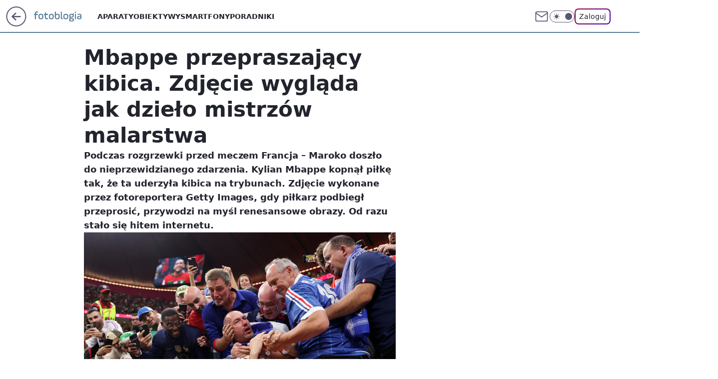

--- FILE ---
content_type: application/javascript
request_url: https://rek.www.wp.pl/gaf.js?rv=2&sn=nwm_fotoblogia&pvid=86f4512d7d44253567ea&rekids=235597&phtml=fotoblogia.pl%2Fmbappe-przepraszajacy-kibica-zdjecie-wyglada-jak-dzielo-mistrzow-malarstwa%2C6845146280393376a&abtest=adtech%7CPRGM-1047%7CA%3Badtech%7CPU-335%7CA%3Badtech%7CPRG-3468%7CB%3Badtech%7CPRGM-1036%7CD%3Badtech%7CFP-76%7CC%3Badtech%7CPRGM-1356%7CA%3Badtech%7CPRGM-1419%7CB%3Badtech%7CPRGM-1589%7CB%3Badtech%7CPRGM-1576%7CA%3Badtech%7CPRGM-1443%7CA%3Badtech%7CPRGM-1587%7CD%3Badtech%7CPRGM-1615%7CA%3Badtech%7CPRGM-1215%7CC&PWA_adbd=0&darkmode=0&highLayout=0&layout=wide&navType=navigate&cdl=0&ctype=article&ciab=IAB19%2CIAB-v3-206%2CIAB-v3-533%2CIAB1-3%2CIAB17-44&cid=6845146280393376&csystem=ncr&cdate=2022-12-16&REKtagi=inspiracje&vw=1280&vh=720&p1=0&spin=pv9v27x0&bcv=2
body_size: 3664
content:
pv9v27x0({"spin":"pv9v27x0","bunch":235597,"context":{"dsa":false,"minor":false,"bidRequestId":"1fa59307-386c-4298-af9f-2b50aade0d7d","maConfig":{"timestamp":"2026-01-22T08:31:40.447Z"},"dfpConfig":{"timestamp":"2026-01-22T09:12:27.502Z"},"sda":[],"targeting":{"client":{},"server":{},"query":{"PWA_adbd":"0","REKtagi":"inspiracje","abtest":"adtech|PRGM-1047|A;adtech|PU-335|A;adtech|PRG-3468|B;adtech|PRGM-1036|D;adtech|FP-76|C;adtech|PRGM-1356|A;adtech|PRGM-1419|B;adtech|PRGM-1589|B;adtech|PRGM-1576|A;adtech|PRGM-1443|A;adtech|PRGM-1587|D;adtech|PRGM-1615|A;adtech|PRGM-1215|C","bcv":"2","cdate":"2022-12-16","cdl":"0","ciab":"IAB19,IAB-v3-206,IAB-v3-533,IAB1-3,IAB17-44","cid":"6845146280393376","csystem":"ncr","ctype":"article","darkmode":"0","highLayout":"0","layout":"wide","navType":"navigate","p1":"0","phtml":"fotoblogia.pl/mbappe-przepraszajacy-kibica-zdjecie-wyglada-jak-dzielo-mistrzow-malarstwa,6845146280393376a","pvid":"86f4512d7d44253567ea","rekids":"235597","rv":"2","sn":"nwm_fotoblogia","spin":"pv9v27x0","vh":"720","vw":"1280"}},"directOnly":0,"geo":{"country":"840","region":"","city":""},"statid":"","mlId":"","rshsd":"10","isRobot":false,"curr":{"EUR":4.2128,"USD":3.6028,"CHF":4.5419,"GBP":4.8434},"rv":"2","status":{"advf":2,"ma":2,"ma_ads-bidder":2,"ma_cpv-bidder":2,"ma_high-cpm-bidder":2}},"slots":{"11":{"delivered":"1","campaign":null,"dfpConfig":{"placement":"/89844762/Desktop_Fotoblogia.pl_x11_art","roshash":"EILO","ceil":100,"sizes":[[300,250]],"namedSizes":["fluid"],"div":"div-gpt-ad-x11-art","targeting":{"DFPHASH":"AEHK","emptygaf":"0"},"gfp":"EILO"}},"12":{"delivered":"1","campaign":null,"dfpConfig":{"placement":"/89844762/Desktop_Fotoblogia.pl_x12_art","roshash":"EILO","ceil":100,"sizes":[[300,250]],"namedSizes":["fluid"],"div":"div-gpt-ad-x12-art","targeting":{"DFPHASH":"AEHK","emptygaf":"0"},"gfp":"EILO"}},"13":{"delivered":"1","campaign":null,"dfpConfig":{"placement":"/89844762/Desktop_Fotoblogia.pl_x13_art","roshash":"EILO","ceil":100,"sizes":[[300,250]],"namedSizes":["fluid"],"div":"div-gpt-ad-x13-art","targeting":{"DFPHASH":"AEHK","emptygaf":"0"},"gfp":"EILO"}},"14":{"delivered":"1","campaign":null,"dfpConfig":{"placement":"/89844762/Desktop_Fotoblogia.pl_x14_art","roshash":"EILO","ceil":100,"sizes":[[300,250]],"namedSizes":["fluid"],"div":"div-gpt-ad-x14-art","targeting":{"DFPHASH":"AEHK","emptygaf":"0"},"gfp":"EILO"}},"15":{"delivered":"1","campaign":null,"dfpConfig":{"placement":"/89844762/Desktop_Fotoblogia.pl_x15_art","roshash":"EILO","ceil":100,"sizes":[[728,90],[970,300],[950,90],[980,120],[980,90],[970,150],[970,90],[970,250],[930,180],[950,200],[750,100],[970,66],[750,200],[960,90],[970,100],[750,300],[970,200],[950,300]],"namedSizes":["fluid"],"div":"div-gpt-ad-x15-art","targeting":{"DFPHASH":"AEHK","emptygaf":"0"},"gfp":"EILO"}},"16":{"delivered":"1","campaign":null,"dfpConfig":{"placement":"/89844762/Desktop_Fotoblogia.pl_x16","roshash":"EILO","ceil":100,"sizes":[[728,90],[970,300],[950,90],[970,150],[970,90],[970,250],[930,180],[950,200],[750,100],[640,280],[970,66],[750,200],[960,90],[970,100],[750,300],[970,200]],"namedSizes":["fluid"],"div":"div-gpt-ad-x16","targeting":{"DFPHASH":"AEHK","emptygaf":"0"},"gfp":"EILO"}},"17":{"delivered":"1","campaign":null,"dfpConfig":{"placement":"/89844762/Desktop_Fotoblogia.pl_x17","roshash":"EILO","ceil":100,"sizes":[[728,90],[970,300],[950,90],[970,150],[970,90],[970,250],[930,180],[950,200],[750,100],[640,280],[970,66],[750,200],[960,90],[970,100],[750,300],[970,200]],"namedSizes":["fluid"],"div":"div-gpt-ad-x17","targeting":{"DFPHASH":"AEHK","emptygaf":"0"},"gfp":"EILO"}},"2":{"delivered":"1","campaign":null,"dfpConfig":{"placement":"/89844762/Desktop_Fotoblogia.pl_x02","roshash":"FNQT","ceil":100,"sizes":[[970,300],[970,600],[750,300],[950,300],[980,600],[1920,870],[1200,600],[750,400],[960,640]],"namedSizes":["fluid"],"div":"div-gpt-ad-x02","targeting":{"DFPHASH":"BJMP","emptygaf":"0"},"gfp":"FNQT"}},"25":{"delivered":"1","campaign":null,"dfpConfig":{"placement":"/89844762/Desktop_Fotoblogia.pl_x25_art","roshash":"EILO","ceil":100,"sizes":[[336,280],[640,280],[300,250]],"namedSizes":["fluid"],"div":"div-gpt-ad-x25-art","targeting":{"DFPHASH":"AEHK","emptygaf":"0"},"gfp":"EILO"}},"27":{"delivered":"1","campaign":null,"dfpConfig":{"placement":"/89844762/Desktop_Fotoblogia.pl_x27_art","roshash":"EILO","ceil":100,"sizes":[[160,600]],"namedSizes":["fluid"],"div":"div-gpt-ad-x27-art","targeting":{"DFPHASH":"AEHK","emptygaf":"0"},"gfp":"EILO"}},"28":{"delivered":"","campaign":null,"dfpConfig":null},"3":{"delivered":"1","campaign":null,"dfpConfig":{"placement":"/89844762/Desktop_Fotoblogia.pl_x03_art","roshash":"EJMP","ceil":100,"sizes":[[728,90],[970,300],[950,90],[980,120],[980,90],[970,150],[970,90],[970,250],[930,180],[950,200],[750,100],[970,66],[750,200],[960,90],[970,100],[750,300],[970,200],[950,300]],"namedSizes":["fluid"],"div":"div-gpt-ad-x03-art","targeting":{"DFPHASH":"AFIL","emptygaf":"0"},"gfp":"EJMP"}},"32":{"delivered":"","campaign":null,"dfpConfig":null},"33":{"delivered":"1","campaign":null,"dfpConfig":{"placement":"/89844762/Desktop_Fotoblogia.pl_x33_art","roshash":"EILO","ceil":100,"sizes":[[336,280],[640,280],[300,250]],"namedSizes":["fluid"],"div":"div-gpt-ad-x33-art","targeting":{"DFPHASH":"AEHK","emptygaf":"0"},"gfp":"EILO"}},"35":{"delivered":"1","campaign":null,"dfpConfig":{"placement":"/89844762/Desktop_Fotoblogia.pl_x35_art","roshash":"EILO","ceil":100,"sizes":[[300,600],[300,250]],"namedSizes":["fluid"],"div":"div-gpt-ad-x35-art","targeting":{"DFPHASH":"AEHK","emptygaf":"0"},"gfp":"EILO"}},"36":{"delivered":"1","campaign":null,"dfpConfig":{"placement":"/89844762/Desktop_Fotoblogia.pl_x36_art","roshash":"EJMP","ceil":100,"sizes":[[300,600],[300,250]],"namedSizes":["fluid"],"div":"div-gpt-ad-x36-art","targeting":{"DFPHASH":"AFIL","emptygaf":"0"},"gfp":"EJMP"}},"37":{"delivered":"1","campaign":null,"dfpConfig":{"placement":"/89844762/Desktop_Fotoblogia.pl_x37_art","roshash":"EILO","ceil":100,"sizes":[[300,600],[300,250]],"namedSizes":["fluid"],"div":"div-gpt-ad-x37-art","targeting":{"DFPHASH":"AEHK","emptygaf":"0"},"gfp":"EILO"}},"40":{"delivered":"1","campaign":null,"dfpConfig":{"placement":"/89844762/Desktop_Fotoblogia.pl_x40","roshash":"EJMP","ceil":100,"sizes":[[300,250]],"namedSizes":["fluid"],"div":"div-gpt-ad-x40","targeting":{"DFPHASH":"AFIL","emptygaf":"0"},"gfp":"EJMP"}},"5":{"delivered":"1","campaign":null,"dfpConfig":{"placement":"/89844762/Desktop_Fotoblogia.pl_x05_art","roshash":"EJMP","ceil":100,"sizes":[[300,250]],"namedSizes":["fluid"],"div":"div-gpt-ad-x05-art","targeting":{"DFPHASH":"AFIL","emptygaf":"0"},"gfp":"EJMP"}},"50":{"delivered":"1","campaign":null,"dfpConfig":{"placement":"/89844762/Desktop_Fotoblogia.pl_x50_art","roshash":"EILO","ceil":100,"sizes":[[728,90],[970,300],[950,90],[980,120],[980,90],[970,150],[970,90],[970,250],[930,180],[950,200],[750,100],[970,66],[750,200],[960,90],[970,100],[750,300],[970,200],[950,300]],"namedSizes":["fluid"],"div":"div-gpt-ad-x50-art","targeting":{"DFPHASH":"AEHK","emptygaf":"0"},"gfp":"EILO"}},"52":{"delivered":"1","campaign":null,"dfpConfig":{"placement":"/89844762/Desktop_Fotoblogia.pl_x52_art","roshash":"EILO","ceil":100,"sizes":[[300,250]],"namedSizes":["fluid"],"div":"div-gpt-ad-x52-art","targeting":{"DFPHASH":"AEHK","emptygaf":"0"},"gfp":"EILO"}},"529":{"delivered":"1","campaign":null,"dfpConfig":{"placement":"/89844762/Desktop_Fotoblogia.pl_x529","roshash":"EILO","ceil":100,"sizes":[[300,250]],"namedSizes":["fluid"],"div":"div-gpt-ad-x529","targeting":{"DFPHASH":"AEHK","emptygaf":"0"},"gfp":"EILO"}},"53":{"delivered":"1","campaign":null,"dfpConfig":{"placement":"/89844762/Desktop_Fotoblogia.pl_x53_art","roshash":"EILO","ceil":100,"sizes":[[728,90],[970,300],[950,90],[980,120],[980,90],[970,150],[970,600],[970,90],[970,250],[930,180],[950,200],[750,100],[970,66],[750,200],[960,90],[970,100],[750,300],[970,200],[940,600]],"namedSizes":["fluid"],"div":"div-gpt-ad-x53-art","targeting":{"DFPHASH":"AEHK","emptygaf":"0"},"gfp":"EILO"}},"531":{"delivered":"1","campaign":null,"dfpConfig":{"placement":"/89844762/Desktop_Fotoblogia.pl_x531","roshash":"EILO","ceil":100,"sizes":[[300,250]],"namedSizes":["fluid"],"div":"div-gpt-ad-x531","targeting":{"DFPHASH":"AEHK","emptygaf":"0"},"gfp":"EILO"}},"541":{"delivered":"1","campaign":null,"dfpConfig":{"placement":"/89844762/Desktop_Fotoblogia.pl_x541_art","roshash":"EILO","ceil":100,"sizes":[[300,600],[300,250]],"namedSizes":["fluid"],"div":"div-gpt-ad-x541-art","targeting":{"DFPHASH":"AEHK","emptygaf":"0"},"gfp":"EILO"}},"59":{"delivered":"1","campaign":null,"dfpConfig":{"placement":"/89844762/Desktop_Fotoblogia.pl_x59_art","roshash":"EILO","ceil":100,"sizes":[[300,600],[300,250]],"namedSizes":["fluid"],"div":"div-gpt-ad-x59-art","targeting":{"DFPHASH":"AEHK","emptygaf":"0"},"gfp":"EILO"}},"6":{"delivered":"","campaign":null,"dfpConfig":null},"61":{"delivered":"1","campaign":null,"dfpConfig":{"placement":"/89844762/Desktop_Fotoblogia.pl_x61_art","roshash":"EILO","ceil":100,"sizes":[[336,280],[640,280],[300,250]],"namedSizes":["fluid"],"div":"div-gpt-ad-x61-art","targeting":{"DFPHASH":"AEHK","emptygaf":"0"},"gfp":"EILO"}},"67":{"delivered":"1","campaign":null,"dfpConfig":{"placement":"/89844762/Desktop_Fotoblogia.pl_x67_art","roshash":"EHNQ","ceil":100,"sizes":[[300,50]],"namedSizes":["fluid"],"div":"div-gpt-ad-x67-art","targeting":{"DFPHASH":"ADJM","emptygaf":"0"},"gfp":"EHNQ"}},"70":{"delivered":"1","campaign":null,"dfpConfig":{"placement":"/89844762/Desktop_Fotoblogia.pl_x70_art","roshash":"EILO","ceil":100,"sizes":[[728,90],[970,300],[950,90],[980,120],[980,90],[970,150],[970,90],[970,250],[930,180],[950,200],[750,100],[970,66],[750,200],[960,90],[970,100],[750,300],[970,200],[950,300]],"namedSizes":["fluid"],"div":"div-gpt-ad-x70-art","targeting":{"DFPHASH":"AEHK","emptygaf":"0"},"gfp":"EILO"}},"72":{"delivered":"1","campaign":null,"dfpConfig":{"placement":"/89844762/Desktop_Fotoblogia.pl_x72_art","roshash":"EILO","ceil":100,"sizes":[[300,250]],"namedSizes":["fluid"],"div":"div-gpt-ad-x72-art","targeting":{"DFPHASH":"AEHK","emptygaf":"0"},"gfp":"EILO"}},"79":{"delivered":"1","campaign":null,"dfpConfig":{"placement":"/89844762/Desktop_Fotoblogia.pl_x79_art","roshash":"EILO","ceil":100,"sizes":[[300,600],[300,250]],"namedSizes":["fluid"],"div":"div-gpt-ad-x79-art","targeting":{"DFPHASH":"AEHK","emptygaf":"0"},"gfp":"EILO"}},"8":{"delivered":"","campaign":null,"dfpConfig":null},"80":{"delivered":"1","campaign":null,"dfpConfig":{"placement":"/89844762/Desktop_Fotoblogia.pl_x80","roshash":"EHPS","ceil":100,"sizes":[[1,1]],"namedSizes":["fluid"],"div":"div-gpt-ad-x80","isNative":1,"targeting":{"DFPHASH":"ADLO","emptygaf":"0"},"gfp":"EHPS"}},"81":{"delivered":"1","campaign":null,"dfpConfig":{"placement":"/89844762/Desktop_Fotoblogia.pl_x81","roshash":"EHPS","ceil":100,"sizes":[[1,1]],"namedSizes":["fluid"],"div":"div-gpt-ad-x81","isNative":1,"targeting":{"DFPHASH":"ADLO","emptygaf":"0"},"gfp":"EHPS"}},"810":{"delivered":"","campaign":null,"dfpConfig":null},"811":{"delivered":"","campaign":null,"dfpConfig":null},"812":{"delivered":"","campaign":null,"dfpConfig":null},"813":{"delivered":"","campaign":null,"dfpConfig":null},"814":{"delivered":"","campaign":null,"dfpConfig":null},"815":{"delivered":"","campaign":null,"dfpConfig":null},"816":{"delivered":"","campaign":null,"dfpConfig":null},"817":{"delivered":"","campaign":null,"dfpConfig":null},"82":{"delivered":"1","campaign":null,"dfpConfig":{"placement":"/89844762/Desktop_Fotoblogia.pl_x82_art","roshash":"EHPS","ceil":100,"sizes":[[1,1]],"namedSizes":["fluid"],"div":"div-gpt-ad-x82-art","isNative":1,"targeting":{"DFPHASH":"ADLO","emptygaf":"0"},"gfp":"EHPS"}},"826":{"delivered":"","campaign":null,"dfpConfig":null},"827":{"delivered":"","campaign":null,"dfpConfig":null},"828":{"delivered":"","campaign":null,"dfpConfig":null},"83":{"delivered":"1","campaign":null,"dfpConfig":{"placement":"/89844762/Desktop_Fotoblogia.pl_x83_art","roshash":"EHPS","ceil":100,"sizes":[[1,1]],"namedSizes":["fluid"],"div":"div-gpt-ad-x83-art","isNative":1,"targeting":{"DFPHASH":"ADLO","emptygaf":"0"},"gfp":"EHPS"}},"89":{"delivered":"","campaign":null,"dfpConfig":null},"90":{"delivered":"1","campaign":null,"dfpConfig":{"placement":"/89844762/Desktop_Fotoblogia.pl_x90_art","roshash":"EILO","ceil":100,"sizes":[[728,90],[970,300],[950,90],[980,120],[980,90],[970,150],[970,90],[970,250],[930,180],[950,200],[750,100],[970,66],[750,200],[960,90],[970,100],[750,300],[970,200],[950,300]],"namedSizes":["fluid"],"div":"div-gpt-ad-x90-art","targeting":{"DFPHASH":"AEHK","emptygaf":"0"},"gfp":"EILO"}},"92":{"delivered":"1","campaign":null,"dfpConfig":{"placement":"/89844762/Desktop_Fotoblogia.pl_x92_art","roshash":"EILO","ceil":100,"sizes":[[300,250]],"namedSizes":["fluid"],"div":"div-gpt-ad-x92-art","targeting":{"DFPHASH":"AEHK","emptygaf":"0"},"gfp":"EILO"}},"93":{"delivered":"1","campaign":null,"dfpConfig":{"placement":"/89844762/Desktop_Fotoblogia.pl_x93_art","roshash":"EILO","ceil":100,"sizes":[[300,600],[300,250]],"namedSizes":["fluid"],"div":"div-gpt-ad-x93-art","targeting":{"DFPHASH":"AEHK","emptygaf":"0"},"gfp":"EILO"}},"94":{"lazy":1,"delivered":"1","campaign":{"id":"188982","capping":"PWAck=27120769\u0026PWAclt=720","adm":{"bunch":"235597","creations":[{"mod":"surveyNative","modConfig":{"accentColorAsPrimary":false,"border":"1px solid grey","footnote":"Wyniki ankiet pomagają nam ulepszać nasze produkty i produkty naszych Zaufanych Partnerów. Administratorem danych jest Wirtualna Polska Media S.A. Szczegółowe informacje na temat przetwarzania danych osobowych opisane są w \u003ca target=\"_blank\" href=\"https://holding.wp.pl/poufnosc\"\u003epolityce prywatności\u003c/a\u003e.","insideSlot":true,"maxWidth":300,"pages":[{"accentColorAsPrimary":false,"questions":[{"answers":[{"answerID":"yes","isOpen":false,"text":"tak"},{"answerID":"no","isOpen":false,"text":"nie"},{"answerID":"dontKnow","isOpen":false,"text":"nie wiem"}],"answersHorizontal":false,"confirmation":false,"questionID":"didYouSeeMailAd","required":true,"text":"Czy widziałeś(-aś) ostatnio reklamę Poczty WP?","type":"radio"}],"topImage":"https://pocztanh.wpcdn.pl/pocztanh/login/7.30.0/svg/wp/poczta-logo.svg"}],"popup":{"blendVisible":false,"position":"br"},"summary":[{"key":"Title","value":"Dziękujemy za odpowiedź!"},{"key":"Paragraph","value":"Twoja opinia jest dla nas ważna."}]},"showLabel":true,"trackers":{"click":[""],"cview":["//ma.wp.pl/ma.gif?clid=0d75fec0bdabe60e0af571ed047f75a2\u0026SN=nwm_fotoblogia\u0026pvid=86f4512d7d44253567ea\u0026action=cvimp\u0026pg=fotoblogia.pl\u0026par=bidderID%3D11%26ssp%3Dwp.pl%26userID%3D__UNKNOWN_TELL_US__%26slotID%3D094%26seatFee%3Dr2VqLo8pF2AKlHCWgEwcDA81Tijy4EOZS0qCwlwVLqE%26pricingModel%3D4pF5rWpFNdh690R8NZK3A7KWOuZ9zwWsCESktY5hdXg%26iabSiteCategories%3D%26is_robot%3D0%26device%3DPERSONAL_COMPUTER%26slotSizeWxH%3D-1x-1%26workfID%3D188982%26billing%3Dcpv%26org_id%3D25%26emission%3D3046324%26source%3DTG%26pvid%3D86f4512d7d44253567ea%26targetDomain%3Dwp.pl%26cur%3DPLN%26order%3D202648%26editedTimestamp%3D1769007383%26is_adblock%3D0%26geo%3D840%253B%253B%26partnerID%3D%26isDev%3Dfalse%26seatID%3D0d75fec0bdabe60e0af571ed047f75a2%26client_id%3D38851%26sn%3Dnwm_fotoblogia%26bidTimestamp%3D1769161696%26hBudgetRate%3DEHKNQTW%26utility%3Dknzp7rcNmoGnKymTruoWaLmj9Qes0qOveds0Ofx6XVyfs69-fc3KFx-gWtFLQrRz%26rekid%3D235597%26tpID%3D1405936%26iabPageCategories%3D%26hBidPrice%3DEHKNQTW%26contentID%3D6845146280393376%26inver%3D2%26domain%3Dfotoblogia.pl%26ttl%3D1769248096%26medium%3Ddisplay%26conversionValue%3D0%26bidReqID%3D1fa59307-386c-4298-af9f-2b50aade0d7d%26ip%3DJ9LqTgO-MgRDPDtM17y4ChXhn0J_PIgg8GEAxNeNzuQ%26creationID%3D1477210%26test%3D0%26platform%3D8%26publisherID%3D308"],"impression":["//ma.wp.pl/ma.gif?clid=0d75fec0bdabe60e0af571ed047f75a2\u0026SN=nwm_fotoblogia\u0026pvid=86f4512d7d44253567ea\u0026action=delivery\u0026pg=fotoblogia.pl\u0026par=workfID%3D188982%26billing%3Dcpv%26org_id%3D25%26emission%3D3046324%26source%3DTG%26pvid%3D86f4512d7d44253567ea%26targetDomain%3Dwp.pl%26cur%3DPLN%26order%3D202648%26editedTimestamp%3D1769007383%26is_adblock%3D0%26geo%3D840%253B%253B%26partnerID%3D%26isDev%3Dfalse%26seatID%3D0d75fec0bdabe60e0af571ed047f75a2%26client_id%3D38851%26sn%3Dnwm_fotoblogia%26bidTimestamp%3D1769161696%26hBudgetRate%3DEHKNQTW%26utility%3Dknzp7rcNmoGnKymTruoWaLmj9Qes0qOveds0Ofx6XVyfs69-fc3KFx-gWtFLQrRz%26rekid%3D235597%26tpID%3D1405936%26iabPageCategories%3D%26hBidPrice%3DEHKNQTW%26contentID%3D6845146280393376%26inver%3D2%26domain%3Dfotoblogia.pl%26ttl%3D1769248096%26medium%3Ddisplay%26conversionValue%3D0%26bidReqID%3D1fa59307-386c-4298-af9f-2b50aade0d7d%26ip%3DJ9LqTgO-MgRDPDtM17y4ChXhn0J_PIgg8GEAxNeNzuQ%26creationID%3D1477210%26test%3D0%26platform%3D8%26publisherID%3D308%26bidderID%3D11%26ssp%3Dwp.pl%26userID%3D__UNKNOWN_TELL_US__%26slotID%3D094%26seatFee%3Dr2VqLo8pF2AKlHCWgEwcDA81Tijy4EOZS0qCwlwVLqE%26pricingModel%3D4pF5rWpFNdh690R8NZK3A7KWOuZ9zwWsCESktY5hdXg%26iabSiteCategories%3D%26is_robot%3D0%26device%3DPERSONAL_COMPUTER%26slotSizeWxH%3D-1x-1"],"view":["//ma.wp.pl/ma.gif?clid=0d75fec0bdabe60e0af571ed047f75a2\u0026SN=nwm_fotoblogia\u0026pvid=86f4512d7d44253567ea\u0026action=view\u0026pg=fotoblogia.pl\u0026par=slotID%3D094%26seatFee%3Dr2VqLo8pF2AKlHCWgEwcDA81Tijy4EOZS0qCwlwVLqE%26pricingModel%3D4pF5rWpFNdh690R8NZK3A7KWOuZ9zwWsCESktY5hdXg%26iabSiteCategories%3D%26is_robot%3D0%26device%3DPERSONAL_COMPUTER%26slotSizeWxH%3D-1x-1%26workfID%3D188982%26billing%3Dcpv%26org_id%3D25%26emission%3D3046324%26source%3DTG%26pvid%3D86f4512d7d44253567ea%26targetDomain%3Dwp.pl%26cur%3DPLN%26order%3D202648%26editedTimestamp%3D1769007383%26is_adblock%3D0%26geo%3D840%253B%253B%26partnerID%3D%26isDev%3Dfalse%26seatID%3D0d75fec0bdabe60e0af571ed047f75a2%26client_id%3D38851%26sn%3Dnwm_fotoblogia%26bidTimestamp%3D1769161696%26hBudgetRate%3DEHKNQTW%26utility%3Dknzp7rcNmoGnKymTruoWaLmj9Qes0qOveds0Ofx6XVyfs69-fc3KFx-gWtFLQrRz%26rekid%3D235597%26tpID%3D1405936%26iabPageCategories%3D%26hBidPrice%3DEHKNQTW%26contentID%3D6845146280393376%26inver%3D2%26domain%3Dfotoblogia.pl%26ttl%3D1769248096%26medium%3Ddisplay%26conversionValue%3D0%26bidReqID%3D1fa59307-386c-4298-af9f-2b50aade0d7d%26ip%3DJ9LqTgO-MgRDPDtM17y4ChXhn0J_PIgg8GEAxNeNzuQ%26creationID%3D1477210%26test%3D0%26platform%3D8%26publisherID%3D308%26bidderID%3D11%26ssp%3Dwp.pl%26userID%3D__UNKNOWN_TELL_US__"]},"type":"mod"}],"redir":"https://ma.wp.pl/redirma?SN=nwm_fotoblogia\u0026pvid=86f4512d7d44253567ea\u0026par=slotSizeWxH%3D-1x-1%26billing%3Dcpv%26emission%3D3046324%26bidTimestamp%3D1769161696%26iabPageCategories%3D%26contentID%3D6845146280393376%26conversionValue%3D0%26creationID%3D1477210%26platform%3D8%26pvid%3D86f4512d7d44253567ea%26rekid%3D235597%26order%3D202648%26utility%3Dknzp7rcNmoGnKymTruoWaLmj9Qes0qOveds0Ofx6XVyfs69-fc3KFx-gWtFLQrRz%26hBidPrice%3DEHKNQTW%26medium%3Ddisplay%26slotID%3D094%26pricingModel%3D4pF5rWpFNdh690R8NZK3A7KWOuZ9zwWsCESktY5hdXg%26is_robot%3D0%26editedTimestamp%3D1769007383%26is_adblock%3D0%26client_id%3D38851%26hBudgetRate%3DEHKNQTW%26inver%3D2%26domain%3Dfotoblogia.pl%26bidReqID%3D1fa59307-386c-4298-af9f-2b50aade0d7d%26publisherID%3D308%26geo%3D840%253B%253B%26seatID%3D0d75fec0bdabe60e0af571ed047f75a2%26userID%3D__UNKNOWN_TELL_US__%26device%3DPERSONAL_COMPUTER%26workfID%3D188982%26org_id%3D25%26source%3DTG%26cur%3DPLN%26isDev%3Dfalse%26ip%3DJ9LqTgO-MgRDPDtM17y4ChXhn0J_PIgg8GEAxNeNzuQ%26bidderID%3D11%26partnerID%3D%26sn%3Dnwm_fotoblogia%26tpID%3D1405936%26ttl%3D1769248096%26test%3D0%26ssp%3Dwp.pl%26seatFee%3Dr2VqLo8pF2AKlHCWgEwcDA81Tijy4EOZS0qCwlwVLqE%26targetDomain%3Dwp.pl%26iabSiteCategories%3D\u0026url=","slot":"94"},"creative":{"Id":"1477210","provider":"ma_cpv-bidder","roshash":"EHKN","height":-1,"width":-1,"touchpointId":"1405936","source":{"bidder":"cpv-bidder"}},"sellingModel":{"model":"CPV_INT"}},"dfpConfig":{"placement":"/89844762/Desktop_Fotoblogia.pl_x94_art","roshash":"EILO","ceil":100,"sizes":[[300,600],[300,250]],"namedSizes":["fluid"],"div":"div-gpt-ad-x94-art","targeting":{"DFPHASH":"AEHK","emptygaf":"0"},"gfp":"EILO"}},"95":{"delivered":"1","campaign":null,"dfpConfig":{"placement":"/89844762/Desktop_Fotoblogia.pl_x95_art","roshash":"EILO","ceil":100,"sizes":[[300,600],[300,250]],"namedSizes":["fluid"],"div":"div-gpt-ad-x95-art","targeting":{"DFPHASH":"AEHK","emptygaf":"0"},"gfp":"EILO"}},"99":{"delivered":"1","campaign":null,"dfpConfig":{"placement":"/89844762/Desktop_Fotoblogia.pl_x99_art","roshash":"EILO","ceil":100,"sizes":[[300,600],[300,250]],"namedSizes":["fluid"],"div":"div-gpt-ad-x99-art","targeting":{"DFPHASH":"AEHK","emptygaf":"0"},"gfp":"EILO"}}},"bdd":{}});